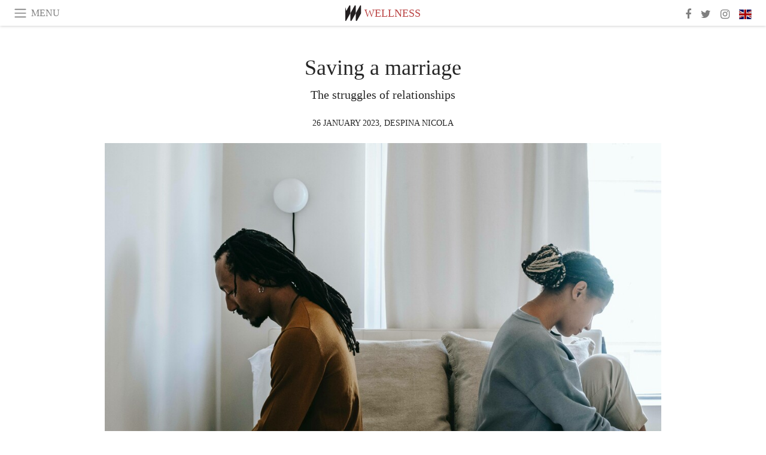

--- FILE ---
content_type: text/html; charset=utf-8
request_url: https://www.meer.com/en/71539-saving-a-marriage
body_size: 58952
content:
<!DOCTYPE html><html data-google-maps-locale="en" lang="en"><head prefix="og: http://ogp.me/ns#"><meta charset="utf-8" /><meta content="IE=Edge" http-equiv="X-UA-Compatible" /><meta content="width=device-width, initial-scale=1.0, user-scalable=yes, shrink-to-fit=no" name="viewport" /><meta content="yes" name="apple-mobile-web-app-capable" /><meta content="yes" name="mobile-web-app-capable" /><meta content="black-translucent" name="apple-mobile-web-app-status-bar-style" /><meta content="telephone=no" name="format-detection" /><title>Saving a marriage | Meer</title><!-- https://realfavicongenerator.net/ -->
<link rel="apple-touch-icon" sizes="180x180" href="/apple-touch-icon.png">
<link rel="icon" type="image/png" sizes="32x32" href="/favicon-32x32.png">
<link rel="icon" type="image/png" sizes="16x16" href="/favicon-16x16.png">
<link rel="manifest" href="/site.webmanifest">
<link rel="mask-icon" href="/safari-pinned-tab.svg" color="#5bbad5">
<meta name="apple-mobile-web-app-title" content="Meer.com">
<meta name="application-name" content="Meer.com">
<meta name="msapplication-TileColor" content="#603cba">
<meta name="theme-color" content="#ffffff">
<meta name="csrf-param" content="authenticity_token" />
<meta name="csrf-token" content="d7l11HXkhB00SrVNx11oTzJND1KMlwlcYJYNHHydtESP+IlBeE8FjcNXNLA7qtSz8ZIqhNgQRIxkHyNHJqn6kw==" /><link rel="stylesheet" media="all" href="/assets/application-06238d188a1f2a696d1f41cdeb0c30def9ab07ab54eac219ebeb35a0690bc447.css" /><script src="/assets/application-ece62d362d312c4b7712cbacd321028c359efa0855c9f2238479fdf8d2a24ee2.js"></script><!-- Global site tag (gtag.js) - Google Analytics -->
<script async src="https://www.googletagmanager.com/gtag/js?id=G-JFMX46PLYP"></script>
<script>
  window.dataLayer = window.dataLayer || [];
  function gtag(){dataLayer.push(arguments);}
  gtag('js', new Date());

  gtag('config', 'G-JFMX46PLYP');
</script>
<link href="https://plus.google.com/+Wsimag" rel="publisher" /><meta content="The struggles of relationships" name="description" /><link href="https://www.meer.com/en/71539-saving-a-marriage" rel="canonical" /><meta content="summary_large_image" name="twitter:card" /><meta content="Saving a marriage" name="twitter:title" /><meta content="The struggles of relationships" name="twitter:description" /><meta content="@meerdotcom" name="twitter:site" /><meta content="https://media.meer.com/attachments/40ef03bb3f40aaa65b59cfa280083b1eccc1bd5c/store/fill/860/645/18ff79126fd615d80e7140d8f861a29e282eb7c2474e2d50b5696f6f062f/A-married-couple-no-longer-able-to-look-each-other-in-the-eye.jpg" name="twitter:image:src" /><meta content="https://media.meer.com/attachments/40ef03bb3f40aaa65b59cfa280083b1eccc1bd5c/store/fill/860/645/18ff79126fd615d80e7140d8f861a29e282eb7c2474e2d50b5696f6f062f/A-married-couple-no-longer-able-to-look-each-other-in-the-eye.jpg" property="og:image" /><meta content="860" property="og:image:width" /><meta content="645" property="og:image:height" /><meta content="article" property="og:type" /><meta content="Saving a marriage" property="og:title" /><meta content="Meer" property="og:site_name" /><meta content="https://www.meer.com/en/71539-saving-a-marriage" property="og:url" /><meta content="The struggles of relationships" property="og:description" /><meta content="en_US" property="og:locale" /><meta content="https://www.meer.com/en/90779-disconnect-to-reconnect-social-medias-mental-health-toll" property="og:see_also" /><meta content="https://www.meer.com/en/91235-everyday-supplements-for-a-healthier-life" property="og:see_also" /><meta content="https://www.meer.com/en/92327-dating-in-dubai-love-in-a-land-of-transactions" property="og:see_also" /><meta content="https://www.meer.com/en/92529-healing-power-of-colour-benefits-of-chromotherapy" property="og:see_also" /><meta content="https://www.meer.com/en/93000-the-tactical-mind-rewriting-leadership-from-the-edge" property="og:see_also" /><meta content="https://www.meer.com/en/93915-how-to-rebuild-your-life-when-youve-lost-everything" property="og:see_also" /><meta content="2023-01-26T12:37:04Z" property="article:published_time" /><meta content="Despina Nicola" name="author" /><meta content="https://www.facebook.com/daretobegin8" property="article:author" /><meta content="Wellness" property="article:section" /><meta content="281980885296599" property="fb:app_id" /><meta content="https://www.facebook.com/meerdotcom" property="article:publisher" /><script type='text/javascript' src='//platform-api.sharethis.com/js/sharethis.js#property=5a91ca65d57467001383d06c&product=sop' async='async'></script>
</head><body class="with-fullscreen-navbar"><div class="fullscreen-navbar-container fixed-top undecorated-links"><nav class="navbar navbar-light navbar-expand fullscreen-navbar-line click-navbar-to-open-fullscreen-area"><button class="click-to-open-fullscreen-area" style="border: 0px; background: #fff; cursor: pointer;" type="button"><span class="navbar-toggler-icon"></span></button><div class="navbar-text click-to-open-fullscreen-area text-uppercase" style="padding-top: 0.1rem; padding-bottom: 0rem; cursor: pointer;">Menu</div><div class="navbar-nav fullscreen-navbar-nav-centered"><div class="nav-item navbar-w-logo"><a href="https://www.meer.com/en"><img alt="Meer" style="height: 26px" src="/assets/meer_black1_final-ea60fd7c832c8103dac082510cc5ee738a8885138309480f46d74fcbadb94a52.svg" /></a></div><div class="d-none d-sm-block"><div class="nav-item navbar-category-link text-uppercase"><a href="https://www.meer.com/en/wellness">Wellness</a></div></div></div><ul class="navbar-nav ml-auto d-none d-sm-flex fullscreen-navbar-nav-right"><li class="nav-item"><a class="nav-link" href="https://www.facebook.com/meerdotcom"><i class="fa fa-facebook"></i></a></li><li class="nav-item"><a class="nav-link" href="https://twitter.com/meerdotcom"><i class="fa fa-twitter"></i></a></li><li class="nav-item"><a class="nav-link" href="https://www.instagram.com/meerdtcom"><i class="fa fa-instagram"></i></a></li><li class="nav-item"><a class="nav-link nav-language-flag click-to-open-fullscreen-area"><img alt="en" src="/assets/country-4x3/uk-ec548df897f28a824dfa03747339e070a59bbd95b8378ef1ebc3981df0a4f163.svg" /></a></li></ul></nav><div class="fullscreen-navbar-fullscreen-area click-navbar-to-open-fullscreen-area"><div class="container"><div class="row"><div class="col-0 col-md-2 col-lg-2 col-xl-3 click-to-open-fullscreen-area"></div><div class="col-12 col-md-8 col-lg-8 col-xl-6"><div class="row"><div class="col-0 col-sm-1 col-lg-2"></div><div class="col-12 col-sm-10 col-lg-8"><div class="text-center logotype-margin"><a href="https://www.meer.com/en"><img alt="Meer" style="width: 50%; margin-top: 34px; margin-bottom: 8px;" src="/assets/meer-logo-black-8cbdebd9c15e3fde3119dc305c3dc03e9bb75070978eb25dafe19e917cc962ad.svg" /></a></div></div></div><div class="row"><div class="col-0 col-sm-2 col-lg-3"></div><div class="col-12 col-sm-8 col-lg-6"><form action="https://www.meer.com/en/search" accept-charset="UTF-8" method="get"><input name="utf8" type="hidden" value="&#x2713;" /><div class="input-group"><input class="form-control" placeholder="Search" aria-label="Search" type="text" name="query" id="query" /><span class="input-group-btn"><button aria-label="Search" class="btn btn-secondary search-submit-button" style="border-color: #868e96 !important" type="button"><i aria-hidden="true" class="fa fa-search"></i></button></span></div></form></div></div><div class="row text-center headerless-line justify-content-center"><div class="col-auto col-sm px-2-col mb-1"><a href="https://www.meer.com/en">Magazine</a></div><div class="col-auto col-sm px-2-col mb-1"><a href="/en/calendar">Calendar</a></div><div class="col-auto col-sm px-2-col mb-1"><a href="/en/authors">Authors</a></div></div><h4 class="text-center mb-2">Categories</h4><div class="row text-center mb-4 justify-content-center"><div class="col-auto col-sm-6 col-lg-4 px-2-col mb-1"><div><a href="https://www.meer.com/en/architecture-and-design">Architecture &amp; Design</a></div></div><div class="col-auto col-sm-6 col-lg-4 px-2-col mb-1"><div><a href="https://www.meer.com/en/art">Art</a></div></div><div class="col-auto col-sm-6 col-lg-4 px-2-col mb-1"><div><a href="https://www.meer.com/en/culture">Culture</a></div></div><div class="col-auto col-sm-6 col-lg-4 px-2-col mb-1"><div><a href="https://www.meer.com/en/economy-and-politics">Economy &amp; Politics</a></div></div><div class="col-auto col-sm-6 col-lg-4 px-2-col mb-1"><div><a href="https://www.meer.com/en/entertainment">Entertainment</a></div></div><div class="col-auto col-sm-6 col-lg-4 px-2-col mb-1"><div><a href="https://www.meer.com/en/fashion">Fashion</a></div></div><div class="col-auto col-sm-6 col-lg-4 px-2-col mb-1"><div><a href="https://www.meer.com/en/feature">Feature</a></div></div><div class="col-auto col-sm-6 col-lg-4 px-2-col mb-1"><div><a href="https://www.meer.com/en/food-and-wine">Food &amp; Wine</a></div></div><div class="col-auto col-sm-6 col-lg-4 px-2-col mb-1"><div><a href="https://www.meer.com/en/science-and-technology">Science &amp; Technology</a></div></div><div class="col-auto col-sm-6 col-lg-4 px-2-col mb-1"><div><a href="https://www.meer.com/en/sport">Sport</a></div></div><div class="col-auto col-sm-6 col-lg-4 px-2-col mb-1"><div><a href="https://www.meer.com/en/travel">Travel</a></div></div><div class="col-auto col-sm-6 col-lg-4 px-2-col mb-1"><div class="current"><a href="https://www.meer.com/en/wellness">Wellness</a></div></div></div><h4 class="text-center mb-2">Profiles</h4><div class="row text-center mb-4 justify-content-center"><div class="col-auto col-sm-6 col-lg-4 px-2-col mb-1"><div><a href="/en/entities?type=5">Artists</a></div></div><div class="col-auto col-sm-6 col-lg-4 px-2-col mb-1"><div><a href="/en/entities?type=14">Associations</a></div></div><div class="col-auto col-sm-6 col-lg-4 px-2-col mb-1"><div><a href="/en/entities?type=10">Curators</a></div></div><div class="col-auto col-sm-6 col-lg-4 px-2-col mb-1"><div><a href="/en/entities?type=19">Fairs</a></div></div><div class="col-auto col-sm-6 col-lg-4 px-2-col mb-1"><div><a href="/en/entities?type=20">Festivals</a></div></div><div class="col-auto col-sm-6 col-lg-4 px-2-col mb-1"><div><a href="/en/entities?type=12">Foundations</a></div></div><div class="col-auto col-sm-6 col-lg-4 px-2-col mb-1"><div><a href="/en/entities?type=16">Galleries</a></div></div><div class="col-auto col-sm-6 col-lg-4 px-2-col mb-1"><div><a href="/en/entities?type=18">Libraries</a></div></div><div class="col-auto col-sm-6 col-lg-4 px-2-col mb-1"><div><a href="/en/entities?type=15">Museums</a></div></div><div class="col-auto col-sm-6 col-lg-4 px-2-col mb-1"><div><a href="/en/entities?type=22">Places</a></div></div><div class="col-auto col-sm-6 col-lg-4 px-2-col mb-1"><div><a href="/en/entities?type=13">Publishers</a></div></div><div class="col-auto col-sm-6 col-lg-4 px-2-col mb-1"><div><a href="/en/entities?type=17">Theatres</a></div></div></div></div><div class="col-0 col-md-2 col-lg-2 col-xl-3 click-to-open-fullscreen-area"></div></div><div class="row"><div class="col-0 col-sm-1 col-md-2 col-lg-3 col-xl-4 click-to-open-fullscreen-area"></div><div class="col-12 col-sm-10 col-md-8 col-lg-6 col-xl-4"><h4 class="text-center mb-2">Editions</h4><div class="row text-center edition-selector mb-4 justify-content-center"><div class="col-auto col-sm-4 mb-1 px-2-col"><div class="current"><span title="English"><a href="https://www.meer.com/en" lang="en"><img alt="en" src="/assets/country-4x3/uk-ec548df897f28a824dfa03747339e070a59bbd95b8378ef1ebc3981df0a4f163.svg" />English</a></span></div></div><div class="col-auto col-sm-4 mb-1 px-2-col"><div><span title="Spanish"><a href="https://www.meer.com/es" lang="es"><img alt="es" src="/assets/country-4x3/es-4c2d01e3cfe896cbcaa0edaf59cb79eacf48f7bd1b463c2ba667cff864479a60.svg" />Español</a></span></div></div><div class="col-auto col-sm-4 mb-1 px-2-col"><div><span title="French"><a href="https://www.meer.com/fr" lang="fr"><img alt="fr" src="/assets/country-4x3/fr-9dc10f74431a42978154d1f4e5709d5713eb3010e3dab1b4355def41f5cb2f40.svg" />Français</a></span></div></div><div class="col-auto col-sm-4 mb-1 px-2-col"><div><span title="German"><a href="https://www.meer.com/de" lang="de"><img alt="de" src="/assets/country-4x3/de-67c3d441eacc4745030486758654a626569b503d90fd248e9c33417f2e781d65.svg" />Deutsch</a></span></div></div><div class="col-auto col-sm-4 mb-1 px-2-col"><div><span title="Italian"><a href="https://www.meer.com/it" lang="it"><img alt="it" src="/assets/country-4x3/it-cfb16d45345e5d9ecd5443c0260d72110496de0049e3d78817c2329835a2d730.svg" />Italiano</a></span></div></div><div class="col-auto col-sm-4 mb-1 px-2-col"><div><span title="Portuguese"><a href="https://www.meer.com/pt" lang="pt"><img alt="pt" src="/assets/country-4x3/pt-d8f246ae139c60bade9fbe1047ce9c5e668be01c3b6d445fc87fbd0a328d2760.svg" />Português</a></span></div></div></div></div><div class="col-0 col-sm-1 col-md-2 col-lg-3 col-xl-4 click-to-open-fullscreen-area"></div></div></div></div></div><div class="container"><div class="row mb-2"><div class="col-12"><div class="article-title-area"><h1 class="title">Saving a marriage</h1><h2 class="lead">The struggles of relationships</h2></div><div class="article-header-author"><div class="published_at text-uppercase">26 January 2023, </div><div class="name text-uppercase"><a href="/en/authors/1198-despina-nicola">Despina Nicola</a></div></div></div></div><div class="row article-cover-image"><div class="col-12 mb-2"><a><div class="image-new-container"><div class="image" style="padding-bottom:56.25%"><img sizes="(min-width:1800px) 1722px, (min-width:1550px) 1470px, (min-width:1300px) 1230px, (min-width:992px) 930px, (min-width:768px) 690px, (min-width:576px) 510px, 545px" srcset="//media.meer.com/attachments/55193e8d85f10d0409dc8e5dd49968aa0ed80e49/store/fill/3444/1937/18ff79126fd615d80e7140d8f861a29e282eb7c2474e2d50b5696f6f062f/A-married-couple-no-longer-able-to-look-each-other-in-the-eye.jpg 3444w,//media.meer.com/attachments/a7d17f8902d3fbfd633afbf6bb9b01b17f480f4c/store/fill/2460/1384/18ff79126fd615d80e7140d8f861a29e282eb7c2474e2d50b5696f6f062f/A-married-couple-no-longer-able-to-look-each-other-in-the-eye.jpg 2460w,//media.meer.com/attachments/a440f4d79dc8ce951788b5189b037602b374917d/store/fill/1860/1046/18ff79126fd615d80e7140d8f861a29e282eb7c2474e2d50b5696f6f062f/A-married-couple-no-longer-able-to-look-each-other-in-the-eye.jpg 1860w,//media.meer.com/attachments/d71a83103d094c658c0e0e5af8cf9624451a2779/store/fill/1470/827/18ff79126fd615d80e7140d8f861a29e282eb7c2474e2d50b5696f6f062f/A-married-couple-no-longer-able-to-look-each-other-in-the-eye.jpg 1470w,//media.meer.com/attachments/e398333365c327f1d04d31bdb88bedfdf1968796/store/fill/1090/613/18ff79126fd615d80e7140d8f861a29e282eb7c2474e2d50b5696f6f062f/A-married-couple-no-longer-able-to-look-each-other-in-the-eye.jpg 1090w,//media.meer.com/attachments/21d48b025064fda8dcf2a1171a0b322c25f06b1f/store/fill/690/388/18ff79126fd615d80e7140d8f861a29e282eb7c2474e2d50b5696f6f062f/A-married-couple-no-longer-able-to-look-each-other-in-the-eye.jpg 690w,//media.meer.com/attachments/ebcecbd030e7f8567581e3369f54531033087373/store/fill/545/307/18ff79126fd615d80e7140d8f861a29e282eb7c2474e2d50b5696f6f062f/A-married-couple-no-longer-able-to-look-each-other-in-the-eye.jpg 545w" alt="A married couple no longer able to look each other in the eye" src="//media.meer.com/attachments/e398333365c327f1d04d31bdb88bedfdf1968796/store/fill/1090/613/18ff79126fd615d80e7140d8f861a29e282eb7c2474e2d50b5696f6f062f/A-married-couple-no-longer-able-to-look-each-other-in-the-eye.jpg" /></div></div></a></div><div class="col-12 image_caption">A married couple no longer able to look each other in the eye</div></div><div class="row mb-4 justify-content-center"><div class="col-lg-10 col-xl-8 col-hd-7"><div class="article-body"><p>It is so easy to end relationships, the demeanors of the times have bred a society of self-absorption. Media has bombarded us with false entitlement resulting in being indifferent to others.  Many are forming false bonds with the screen and are not working on their intimate interactions. </p>

<p>Technology ruminates the easy solution to find love by surfing for romantic relationships online. Like by swiping right you can form one and with a text message or Emoji you can break the bond. Not to mention the less clothes you wear on social media the more likes you have. This contributes to a false self-image. So many unnecessary incongruities occur due to the individual feeling more entitled than they actually are.
Another contribution to the dissipation of relationships could be people’s upbringing; Parents have pumped children with praise and given them a false belief that they are outstanding. So, as their children are seen as too superior to work, Parents take on their responsibilities. Then, when it comes to making a commitment later on in life, they cannot do the struggle needed for a commitment. To give you an example of this I would like to tell you a story.  </p>

<p>A man comes into the kitchen and says to his wife “I want a divorce. I am in love with someone else.” His wife looks up at him dumbfounded and says: “After all the years we have invested into our marriage and the memories we have cherished, you now want a divorce?” “And have you thought about our daughter’s life if we separate?”</p>

<p>He says that he has been miserable for a long time and has nothing left to give. He then places the divorce papers in front of her and says: “You can have anything you want. Just sign”.</p>

<p>When she gets over the shock, she then realizes it’s over. Dspite feeling diheartened, she agrees to sign the divorce papers under two conditions. And it has nothing to do with money. His curiosity is aroused. The first condition is that she doesn’t want their daughter to know about the divorce because she is having some difficulties at school. The second condition is that she wants him to carry her into the bedroom for a week every night before bedtime. He considers the conditions reasonable and agrees to abide by them.   </p>

<p>On the first night he feels awkward. When he picks her up and holds her, she lays her head on his chest and whispers to him reminders of their first date.  She retells the story of when they were entering a restaurant. She recalls when she tripped, broke her heel, sprained her ankle and when he had to carry her then too. He then tells her:“ That night I carried a gorgeous woman into the restaurant.”</p>

<p>On the second night, he is watching TV and feels a bit irritated when she interrupts him to ask to be carried into the bedroom. She reminds him of the promise.  He cheekily looks over to her and goes to pick her up. Again, she rests her head on his chest.  He smiles at her and is shocked at how fragile she has become. But he feels the connection returning.</p>

<p>While in his arms, this time it is he who retells a memory from their honeymoon and how he carried her into the bridal suite. She smiles and they both become tearful as they reminisce. He looks into her eyes and kisses her gently on the forehead. He puts her on the bed and tucks her in.</p>

<p>By the fourth night, he can’t wait to pick her up and carry her into the bedroom. This time, while carrying his wife, their daughter sees them and claps her hands with joy and excitement that daddy is carrying mummy again. His wife turns to him and says: “Do you remember when my waters broke in this exact spot and you came running towards me?.  You reassured me when I felt scared and rushed me to the hospital, where our beautiful daughter was born”.</p>

<p>He can’t resist kissing her passionately while she is still in his arms. He carries her into the bedroom. While tucking her in, she asks of him: “Do you promise that when we go our separate ways you will look after our daughter? She needs you”. His eyes fill up and says he will.</p>

<p>The next day he wakes up early and goes to his mistress. He tells her that he has changed his mind and that he wants to stay with his wife. She is confused and becomes angry.  She throws him out of the house and tells him not to contact her again.</p>

<p>Excitedly, he rushes to the florist and buys flowers for his wife.  He returns home and finds his wife still in bed. He bends down to kiss her while placing the flowers on the bed. He then kisses her on the forehead. “Wake up darling” he says. “I want to tell you something”. She doesn’t move. He sees a letter on the bed which reads:</p>

<blockquote>
<p>My darling husband,</p>

<p>I have been hiding something from you but now is the time to tell you. I have been fighting cancer for two years, but I didn’t want to burden you with it. Thank you for being my husband and being Maria’s daddy. Please care for her as you said you would. I will always cherish our last days together.  You have been the love of my life. Till we meet again my love.</p>

<p>Angela xx</p>
</blockquote>

<p>With this, he falls onto the floor crying inconsolably.</p>

<p>Many expect their relationships to magically become a safe haven of trust, commitment, romance and passion. Yet, are we ready to invest time and work into them before it’s too late?  A stable relationship needs love to be shown by good communication, through acts of kindness, spending time together, learning more about each other and by sharing dreams and intimacy.  In place of showing irritability, having knee-jerk reactions or making rash decisions, we could empower each other with love, respect and honesty. And by sometimes reflecting on how and why we fell in love in the first place can often remind us of what we truly value in each other.</p>

<p>We must adopt better use of our time and invest compassionately into our loved ones. This could start by diverting our time away from social media to getting into the real world. Sometimes life can leave us vulnerable and feeling awkward because we do not have a screen to hide behind, that is our chance to reach out to others and adopt a new understanding. However, this starts with our children, the more we educate our younger generation to take on more responsibilities and care for themselves and be kind to others the more valuable they will be to society.  Relationships are not easy but it is in the struggle of the day-to-day tedious interactions that magic could be spread to form a meaning fulfilled life. </p>
</div><div class="article-page-share"><div class="sharethis-inline-share-buttons"></div></div><div class="row serif-font-family"><div class="col-3 d-sm-none"></div><div class="col-6 col-sm-4 col-md-3 col-lg-2 mb-3"><a href="/en/authors/1198-despina-nicola"><div class="image-new-container round-image-container"><div class="image" style="padding-bottom:100.0%"><img sizes="(min-width:1800px) 262px, (min-width:1550px) 220px, (min-width:1300px) 180px, (min-width:992px) 130px, (min-width:768px) 150px, (min-width:576px) 150px, 258px" srcset="//media.meer.com/attachments/7c8271e110a3bc4a54f364a82290be9c533ce6fb/store/fill/524/524/5611c1d66d4253a0125ae5fc081ecf5468500f8118d2b6302da737f221df/Despina-Nicola.jpg 524w,//media.meer.com/attachments/abca6e92d22edba16b2b193af8289903821cdd32/store/fill/360/360/5611c1d66d4253a0125ae5fc081ecf5468500f8118d2b6302da737f221df/Despina-Nicola.jpg 360w,//media.meer.com/attachments/acee5f757b454124a4ea37975c4f6ad1c438fa7a/store/fill/262/262/5611c1d66d4253a0125ae5fc081ecf5468500f8118d2b6302da737f221df/Despina-Nicola.jpg 262w,//media.meer.com/attachments/e461e8f726dffb7dbee598e4ade75d5d7587c285/store/fill/180/180/5611c1d66d4253a0125ae5fc081ecf5468500f8118d2b6302da737f221df/Despina-Nicola.jpg 180w,//media.meer.com/attachments/e1360fb1dc132dd4c9e53b264bae27018570de13/store/fill/130/130/5611c1d66d4253a0125ae5fc081ecf5468500f8118d2b6302da737f221df/Despina-Nicola.jpg 130w" alt="Despina Nicola" src="//media.meer.com/attachments/e461e8f726dffb7dbee598e4ade75d5d7587c285/store/fill/180/180/5611c1d66d4253a0125ae5fc081ecf5468500f8118d2b6302da737f221df/Despina-Nicola.jpg" /></div></div></a></div><div class="col-3 d-sm-none"></div><div class="text-center text-sm-left col-sm-8 col-md-9 col-lg-10"><div class="font-28 mb-2"><a class="first-highlight-color" href="/en/authors/1198-despina-nicola">Despina Nicola</a></div><div class="font-15 tall-line-height mb-2">Despina’s life has been about evolution and growth she means by cultivating a better version of herself. Even though many may view assets or relationships, as vital, Despina, puts more emphasis on going inwards and enlightening the self, as assets or people can be stripped from you. She means, to “Be Brave, explore, and change what needs to, and create fulfillment.”
</div><div class="mb-2"><a class="btn btn-outline-first-highlight-color btn-slightly-sm" href="/en/authors/1198-despina-nicola" role="button">Author profile</a></div></div></div></div></div><div class="mb-5" id="gallery"><div class="row no-gutters mb-3"><div class="col-lg-12 order-lg-3 col-xl-4 order-xl-1"><a><div class="image-new-container"><div class="image" style="padding-bottom:75.0%"><img sizes="(min-width:1800px) 574px, (min-width:1550px) 490px, (min-width:1300px) 410px, (min-width:992px) 930px, (min-width:768px) 690px, (min-width:576px) 510px, 545px" srcset="//media.meer.com/attachments/778989b2d02307fe3ff75ba019fc55c96a246c42/store/fill/1860/1395/73fd6f04903ef800d12d11bf86b7963ccc4955641b6b89d54006358eae34/A-husband-trying-to-console-his-wife-to-save-their-marriage.jpg 1860w,//media.meer.com/attachments/10dbb7e08d9eee9644469b382a462c44ddd95b0d/store/fill/1380/1035/73fd6f04903ef800d12d11bf86b7963ccc4955641b6b89d54006358eae34/A-husband-trying-to-console-his-wife-to-save-their-marriage.jpg 1380w,//media.meer.com/attachments/7e8388213035e9dd4f5320def743c6634e79944b/store/fill/1090/818/73fd6f04903ef800d12d11bf86b7963ccc4955641b6b89d54006358eae34/A-husband-trying-to-console-his-wife-to-save-their-marriage.jpg 1090w,//media.meer.com/attachments/32bc34fd7cad336ea9cbb9a89a71f79189da28bf/store/fill/820/615/73fd6f04903ef800d12d11bf86b7963ccc4955641b6b89d54006358eae34/A-husband-trying-to-console-his-wife-to-save-their-marriage.jpg 820w,//media.meer.com/attachments/139d7ede09e591070a7ee57db553641c01db93e9/store/fill/574/431/73fd6f04903ef800d12d11bf86b7963ccc4955641b6b89d54006358eae34/A-husband-trying-to-console-his-wife-to-save-their-marriage.jpg 574w,//media.meer.com/attachments/e5c8956dc193a3705f623688787b0f7a56096742/store/fill/410/308/73fd6f04903ef800d12d11bf86b7963ccc4955641b6b89d54006358eae34/A-husband-trying-to-console-his-wife-to-save-their-marriage.jpg 410w" alt="A husband trying to console his wife to save their marriage" src="//media.meer.com/attachments/e5c8956dc193a3705f623688787b0f7a56096742/store/fill/410/308/73fd6f04903ef800d12d11bf86b7963ccc4955641b6b89d54006358eae34/A-husband-trying-to-console-his-wife-to-save-their-marriage.jpg" /></div></div></a></div><div class="col-lg-6 order-lg-1 col-xl-4 order-xl-2"><a><div class="image-new-container"><div class="image" style="padding-bottom:75.0%"><img sizes="(min-width:1800px) 574px, (min-width:1550px) 490px, (min-width:1300px) 410px, (min-width:992px) 465px, (min-width:768px) 690px, (min-width:576px) 510px, 545px" srcset="//media.meer.com/attachments/2f69f213869bdaeb842904ed97694c8745a9f5f6/store/fill/820/615/ef712b78d6dca1a4a424bc645834067dd07e68c3a5402477037e861936a5/A-married-couple-calling-it-quits-by-removing-their-rings.jpg 820w,//media.meer.com/attachments/3b758d3797bcee3b70895f0cd3c23177c7893ca1/store/fill/574/431/ef712b78d6dca1a4a424bc645834067dd07e68c3a5402477037e861936a5/A-married-couple-calling-it-quits-by-removing-their-rings.jpg 574w,//media.meer.com/attachments/0c3562224948fa5d810cfdb395aa62818c7cd260/store/fill/410/308/ef712b78d6dca1a4a424bc645834067dd07e68c3a5402477037e861936a5/A-married-couple-calling-it-quits-by-removing-their-rings.jpg 410w" alt="A married couple calling it quits by removing their rings" src="//media.meer.com/attachments/0c3562224948fa5d810cfdb395aa62818c7cd260/store/fill/410/308/ef712b78d6dca1a4a424bc645834067dd07e68c3a5402477037e861936a5/A-married-couple-calling-it-quits-by-removing-their-rings.jpg" /></div></div></a></div><div class="col-lg-6 order-lg-2 col-xl-4 order-xl-3"><a><div class="image-new-container"><div class="image" style="padding-bottom:75.0%"><img sizes="(min-width:1800px) 574px, (min-width:1550px) 490px, (min-width:1300px) 410px, (min-width:992px) 465px, (min-width:768px) 690px, (min-width:576px) 510px, 545px" srcset="//media.meer.com/attachments/b3c0c4d3fb0e82a1a42df50bb3f5c6c85fc1c1ca/store/fill/1380/1035/9e8d3f796869e27528fc54c7eb531d558cc933b58950b83a0b302f4a162d/A-married-couple-finding-it-hard-to-communicate-with-each-other.jpg 1380w,//media.meer.com/attachments/bdace491fb7b6c8e68a2be6573c6615319313c7c/store/fill/1090/818/9e8d3f796869e27528fc54c7eb531d558cc933b58950b83a0b302f4a162d/A-married-couple-finding-it-hard-to-communicate-with-each-other.jpg 1090w,//media.meer.com/attachments/32f580d56a7c6a338f8db9706122000a6e60ae79/store/fill/820/615/9e8d3f796869e27528fc54c7eb531d558cc933b58950b83a0b302f4a162d/A-married-couple-finding-it-hard-to-communicate-with-each-other.jpg 820w,//media.meer.com/attachments/c755411052528b67fc4c7ccf19fe6c1167bc9cc4/store/fill/574/431/9e8d3f796869e27528fc54c7eb531d558cc933b58950b83a0b302f4a162d/A-married-couple-finding-it-hard-to-communicate-with-each-other.jpg 574w,//media.meer.com/attachments/2ff928da244575a162ec0af101c77c544fda7702/store/fill/410/308/9e8d3f796869e27528fc54c7eb531d558cc933b58950b83a0b302f4a162d/A-married-couple-finding-it-hard-to-communicate-with-each-other.jpg 410w" alt="A married couple finding it hard to communicate with each other" src="//media.meer.com/attachments/2ff928da244575a162ec0af101c77c544fda7702/store/fill/410/308/9e8d3f796869e27528fc54c7eb531d558cc933b58950b83a0b302f4a162d/A-married-couple-finding-it-hard-to-communicate-with-each-other.jpg" /></div></div></a></div><div class="col-lg-12 order-lg-6 col-xl-4 order-xl-4"><a><div class="image-new-container"><div class="image" style="padding-bottom:75.0%"><img sizes="(min-width:1800px) 574px, (min-width:1550px) 490px, (min-width:1300px) 410px, (min-width:992px) 930px, (min-width:768px) 690px, (min-width:576px) 510px, 545px" srcset="//media.meer.com/attachments/0fecac26fca4cf937aeab97d77122ebf361843a1/store/fill/1860/1395/6e61d31c3114f53342ff96247688e1a2cadba42f0e80d1d8d90073933cc0/Placing-the-wedding-band-on-the-table-as-a-sign-that-the-marriage-is-over.jpg 1860w,//media.meer.com/attachments/d4be1e7fa5d88e93c6231990aed9ce27bb80a304/store/fill/1380/1035/6e61d31c3114f53342ff96247688e1a2cadba42f0e80d1d8d90073933cc0/Placing-the-wedding-band-on-the-table-as-a-sign-that-the-marriage-is-over.jpg 1380w,//media.meer.com/attachments/4af3e278299d6c6668e84a534d92c2173b1c3933/store/fill/1090/818/6e61d31c3114f53342ff96247688e1a2cadba42f0e80d1d8d90073933cc0/Placing-the-wedding-band-on-the-table-as-a-sign-that-the-marriage-is-over.jpg 1090w,//media.meer.com/attachments/84470b58e98a94efb59211916d114afc5f7a3d64/store/fill/820/615/6e61d31c3114f53342ff96247688e1a2cadba42f0e80d1d8d90073933cc0/Placing-the-wedding-band-on-the-table-as-a-sign-that-the-marriage-is-over.jpg 820w,//media.meer.com/attachments/5ca81d003a8f651b7794e6b9d01126facc502bf4/store/fill/574/431/6e61d31c3114f53342ff96247688e1a2cadba42f0e80d1d8d90073933cc0/Placing-the-wedding-band-on-the-table-as-a-sign-that-the-marriage-is-over.jpg 574w,//media.meer.com/attachments/975578d0c8eaffc1df7e07f7f619d7edb041b35e/store/fill/410/308/6e61d31c3114f53342ff96247688e1a2cadba42f0e80d1d8d90073933cc0/Placing-the-wedding-band-on-the-table-as-a-sign-that-the-marriage-is-over.jpg 410w" alt="Placing the wedding band on the table as a sign that the marriage is over" src="//media.meer.com/attachments/975578d0c8eaffc1df7e07f7f619d7edb041b35e/store/fill/410/308/6e61d31c3114f53342ff96247688e1a2cadba42f0e80d1d8d90073933cc0/Placing-the-wedding-band-on-the-table-as-a-sign-that-the-marriage-is-over.jpg" /></div></div></a></div><div class="col-lg-6 order-lg-4 col-xl-4 order-xl-5"><a><div class="image-new-container"><div class="image" style="padding-bottom:75.0%"><img sizes="(min-width:1800px) 574px, (min-width:1550px) 490px, (min-width:1300px) 410px, (min-width:992px) 465px, (min-width:768px) 690px, (min-width:576px) 510px, 545px" srcset="//media.meer.com/attachments/110f75174eb171c4a90f2daab7145e54c1f1aadc/store/fill/1380/1035/72e57bc6305845caaed5657a3436084e8a24446925a54577525887130761/A-married-couple-refusing-to-acknowledge-each-other.jpg 1380w,//media.meer.com/attachments/655b6aed00238dcfca590a060d870c093abdbe5c/store/fill/1090/818/72e57bc6305845caaed5657a3436084e8a24446925a54577525887130761/A-married-couple-refusing-to-acknowledge-each-other.jpg 1090w,//media.meer.com/attachments/d3543be0e7f408a5f50a390932f674743b974544/store/fill/820/615/72e57bc6305845caaed5657a3436084e8a24446925a54577525887130761/A-married-couple-refusing-to-acknowledge-each-other.jpg 820w,//media.meer.com/attachments/4fecd1f84738222b172c5ce7fe404746af0a0be8/store/fill/574/431/72e57bc6305845caaed5657a3436084e8a24446925a54577525887130761/A-married-couple-refusing-to-acknowledge-each-other.jpg 574w,//media.meer.com/attachments/2cfc1887f195a23580338c9ace5f2a6849b802ab/store/fill/410/308/72e57bc6305845caaed5657a3436084e8a24446925a54577525887130761/A-married-couple-refusing-to-acknowledge-each-other.jpg 410w" alt="A married couple refusing to acknowledge each other" src="//media.meer.com/attachments/2cfc1887f195a23580338c9ace5f2a6849b802ab/store/fill/410/308/72e57bc6305845caaed5657a3436084e8a24446925a54577525887130761/A-married-couple-refusing-to-acknowledge-each-other.jpg" /></div></div></a></div><div class="col-lg-6 order-lg-5 col-xl-4 order-xl-6"><a><div class="image-new-container"><div class="image" style="padding-bottom:75.0%"><img sizes="(min-width:1800px) 574px, (min-width:1550px) 490px, (min-width:1300px) 410px, (min-width:992px) 465px, (min-width:768px) 690px, (min-width:576px) 510px, 545px" srcset="//media.meer.com/attachments/7995c04f46cf1f41117f776a700d606b3fe418ae/store/fill/820/615/4939b6d4a18897aa1e80f684259545bc9cfd45fe92a0ab6608bfe80f6143/Removing-the-wedding-ring-symbolizes-the-end-of-a-marriage.jpg 820w,//media.meer.com/attachments/9b69026feb88b98b9c84d51a8fe3d089dbcc6587/store/fill/574/431/4939b6d4a18897aa1e80f684259545bc9cfd45fe92a0ab6608bfe80f6143/Removing-the-wedding-ring-symbolizes-the-end-of-a-marriage.jpg 574w,//media.meer.com/attachments/dc53a040e79b09e4f77f92c9644f65236a103c45/store/fill/410/308/4939b6d4a18897aa1e80f684259545bc9cfd45fe92a0ab6608bfe80f6143/Removing-the-wedding-ring-symbolizes-the-end-of-a-marriage.jpg 410w" alt="Removing the wedding ring symbolizes the end of a marriage" src="//media.meer.com/attachments/dc53a040e79b09e4f77f92c9644f65236a103c45/store/fill/410/308/4939b6d4a18897aa1e80f684259545bc9cfd45fe92a0ab6608bfe80f6143/Removing-the-wedding-ring-symbolizes-the-end-of-a-marriage.jpg" /></div></div></a></div></div><div class="textgrey-color serif-font-family font-15"><div class="d-block d-lg-none d-xl-block"><div class="row no-gutters"><div class="col-xl-6"><ol class="mb-0 pl-4 pr-1 d-block" start="1"><li class="mb-2">A husband trying to console his wife to save their marriage</li><li class="mb-2">A married couple calling it quits by removing their rings</li><li class="mb-2">A married couple finding it hard to communicate with each other</li></ol></div><div class="col-xl-6"><ol class="mb-0 pl-4 pr-1 d-block" start="4"><li class="mb-2">Placing the wedding band on the table as a sign that the marriage is over</li><li class="mb-2">A married couple refusing to acknowledge each other</li><li class="mb-2">Removing the wedding ring symbolizes the end of a marriage</li></ol></div></div></div><div class="d-none d-lg-block d-xl-none"><ol><li class="mb-2">A married couple calling it quits by removing their rings</li><li class="mb-2">A married couple finding it hard to communicate with each other</li><li class="mb-2">A husband trying to console his wife to save their marriage</li><li class="mb-2">A married couple refusing to acknowledge each other</li><li class="mb-2">Removing the wedding ring symbolizes the end of a marriage</li><li class="mb-2">Placing the wedding band on the table as a sign that the marriage is over</li></ol></div></div></div><div class="related-articles mb-2"><h3 class="text-uppercase">Related articles</h3><div class="row"><div class="col-12 col-sm-6 col-lg-3 mb-2"><a href="/en/90779-disconnect-to-reconnect-social-medias-mental-health-toll"><div class="image-new-container"><div class="image" style="padding-bottom:56.25%"><img sizes="(min-width:1800px) 408px, (min-width:1550px) 345px, (min-width:1300px) 285px, (min-width:992px) 210px, (min-width:768px) 330px, (min-width:576px) 240px, 545px" srcset="//media.meer.com/attachments/ce5c59ad9149e9af14316c6f951bb6593dd5f05a/store/fill/1090/613/80614fa330a4d001bba8eca43b58c2a0cde461d9b85b0e304cd3664bce76/The-pressure-to-keep-up-with-online-trends-and-appearances-takes-a-visible-toll-on-the-womans.jpg 1090w,//media.meer.com/attachments/2ab811821e3e3e75d185f1531f5f8218482449f1/store/fill/816/459/80614fa330a4d001bba8eca43b58c2a0cde461d9b85b0e304cd3664bce76/The-pressure-to-keep-up-with-online-trends-and-appearances-takes-a-visible-toll-on-the-womans.jpg 816w,//media.meer.com/attachments/1ea258c009b9cc343b45c10fc919d5c0e3905256/store/fill/570/321/80614fa330a4d001bba8eca43b58c2a0cde461d9b85b0e304cd3664bce76/The-pressure-to-keep-up-with-online-trends-and-appearances-takes-a-visible-toll-on-the-womans.jpg 570w,//media.meer.com/attachments/38bb6dd4962548de92a7a4a9560faed97bf428bc/store/fill/420/236/80614fa330a4d001bba8eca43b58c2a0cde461d9b85b0e304cd3664bce76/The-pressure-to-keep-up-with-online-trends-and-appearances-takes-a-visible-toll-on-the-womans.jpg 420w,//media.meer.com/attachments/e3f9dca584cb66eedc094e5b94eeb566de0392ee/store/fill/330/186/80614fa330a4d001bba8eca43b58c2a0cde461d9b85b0e304cd3664bce76/The-pressure-to-keep-up-with-online-trends-and-appearances-takes-a-visible-toll-on-the-womans.jpg 330w,//media.meer.com/attachments/df5958108b9e4ed2e4496a4e79031d0320e8f32c/store/fill/240/135/80614fa330a4d001bba8eca43b58c2a0cde461d9b85b0e304cd3664bce76/The-pressure-to-keep-up-with-online-trends-and-appearances-takes-a-visible-toll-on-the-womans.jpg 240w" alt="The pressure to keep up with online trends and appearances takes a visible toll on the woman&#39;s mental health" src="//media.meer.com/attachments/e3f9dca584cb66eedc094e5b94eeb566de0392ee/store/fill/330/186/80614fa330a4d001bba8eca43b58c2a0cde461d9b85b0e304cd3664bce76/The-pressure-to-keep-up-with-online-trends-and-appearances-takes-a-visible-toll-on-the-womans.jpg" /></div></div></a><div class="text-center serif-font-family mb-3 mt-2"><a class="title-color" href="/en/90779-disconnect-to-reconnect-social-medias-mental-health-toll"><div class="font-22 font-sm-18 font-md-20 font-lg-18 font-xl-20">Disconnect to reconnect: social media&#39;s mental health toll</div><div class="font-16 font-sm-14 font-md-15 font-lg-14 font-xl-15">Understanding the impact and how to take a digital break</div></a></div></div><div class="col-12 col-sm-6 col-lg-3 mb-2"><a href="/en/91235-everyday-supplements-for-a-healthier-life"><div class="image-new-container"><div class="image" style="padding-bottom:56.25%"><img sizes="(min-width:1800px) 408px, (min-width:1550px) 345px, (min-width:1300px) 285px, (min-width:992px) 210px, (min-width:768px) 330px, (min-width:576px) 240px, 545px" srcset="//media.meer.com/attachments/b8b553273aac72991cb23bf2b4b1c013a3ea025f/store/fill/1090/613/344469b30e7e80f3afacf1e43f06c3051f01adf91f8dd632d27a187db701/Cropped-image-of-a-happy-man-taking-multivitamin-supplements.jpg 1090w,//media.meer.com/attachments/de3950d4a3e200da468dfdfdd2c9dd098ed80646/store/fill/816/459/344469b30e7e80f3afacf1e43f06c3051f01adf91f8dd632d27a187db701/Cropped-image-of-a-happy-man-taking-multivitamin-supplements.jpg 816w,//media.meer.com/attachments/4581c5a084e7986561511b9a9f4935456b61bf4b/store/fill/570/321/344469b30e7e80f3afacf1e43f06c3051f01adf91f8dd632d27a187db701/Cropped-image-of-a-happy-man-taking-multivitamin-supplements.jpg 570w,//media.meer.com/attachments/946ac093f2826b82d412e60fb4406c3c44d1e985/store/fill/420/236/344469b30e7e80f3afacf1e43f06c3051f01adf91f8dd632d27a187db701/Cropped-image-of-a-happy-man-taking-multivitamin-supplements.jpg 420w,//media.meer.com/attachments/c681397dd86316ce0b9084354a9950e982fae859/store/fill/330/186/344469b30e7e80f3afacf1e43f06c3051f01adf91f8dd632d27a187db701/Cropped-image-of-a-happy-man-taking-multivitamin-supplements.jpg 330w,//media.meer.com/attachments/983b780c08b18ff86388d20e65a3b9d61e221fb6/store/fill/240/135/344469b30e7e80f3afacf1e43f06c3051f01adf91f8dd632d27a187db701/Cropped-image-of-a-happy-man-taking-multivitamin-supplements.jpg 240w" alt="Cropped image of a happy man taking multivitamin supplements" src="//media.meer.com/attachments/c681397dd86316ce0b9084354a9950e982fae859/store/fill/330/186/344469b30e7e80f3afacf1e43f06c3051f01adf91f8dd632d27a187db701/Cropped-image-of-a-happy-man-taking-multivitamin-supplements.jpg" /></div></div></a><div class="text-center serif-font-family mb-3 mt-2"><a class="title-color" href="/en/91235-everyday-supplements-for-a-healthier-life"><div class="font-22 font-sm-18 font-md-20 font-lg-18 font-xl-20">Everyday supplements for a healthier life</div><div class="font-16 font-sm-14 font-md-15 font-lg-14 font-xl-15">Safe daily nutrients for people of all ages</div></a></div></div><div class="col-12 col-sm-6 col-lg-3 mb-2"><a href="/en/92327-dating-in-dubai-love-in-a-land-of-transactions"><div class="image-new-container"><div class="image" style="padding-bottom:56.25%"><img sizes="(min-width:1800px) 408px, (min-width:1550px) 345px, (min-width:1300px) 285px, (min-width:992px) 210px, (min-width:768px) 330px, (min-width:576px) 240px, 545px" srcset="//media.meer.com/attachments/af54c6aa1012c311ecd1b438a6b16565db141f0a/store/fill/1090/613/5011d8df6a0c530d92fba5c427d1156d64898fe7c6bcee66a74c0c5c05a5/A-man-standing-against-the-backdrop-of-Dubais-iconic-city-skyline.jpg 1090w,//media.meer.com/attachments/bd3a15e54197a5e69ac0b6e0ed7b513eb39b0aca/store/fill/816/459/5011d8df6a0c530d92fba5c427d1156d64898fe7c6bcee66a74c0c5c05a5/A-man-standing-against-the-backdrop-of-Dubais-iconic-city-skyline.jpg 816w,//media.meer.com/attachments/5ae6d6df75383418e54848766f970f237bba9521/store/fill/570/321/5011d8df6a0c530d92fba5c427d1156d64898fe7c6bcee66a74c0c5c05a5/A-man-standing-against-the-backdrop-of-Dubais-iconic-city-skyline.jpg 570w,//media.meer.com/attachments/64d07d3d5b0ba6d5a5db6deba749508d1f3ad296/store/fill/420/236/5011d8df6a0c530d92fba5c427d1156d64898fe7c6bcee66a74c0c5c05a5/A-man-standing-against-the-backdrop-of-Dubais-iconic-city-skyline.jpg 420w,//media.meer.com/attachments/d53f86d3cbd72bed931d9c837a226b89789dcba3/store/fill/330/186/5011d8df6a0c530d92fba5c427d1156d64898fe7c6bcee66a74c0c5c05a5/A-man-standing-against-the-backdrop-of-Dubais-iconic-city-skyline.jpg 330w,//media.meer.com/attachments/78d2748082676dc988262a3e9186402a785678f3/store/fill/240/135/5011d8df6a0c530d92fba5c427d1156d64898fe7c6bcee66a74c0c5c05a5/A-man-standing-against-the-backdrop-of-Dubais-iconic-city-skyline.jpg 240w" alt="A man standing against the backdrop of Dubai’s iconic city skyline" src="//media.meer.com/attachments/d53f86d3cbd72bed931d9c837a226b89789dcba3/store/fill/330/186/5011d8df6a0c530d92fba5c427d1156d64898fe7c6bcee66a74c0c5c05a5/A-man-standing-against-the-backdrop-of-Dubais-iconic-city-skyline.jpg" /></div></div></a><div class="text-center serif-font-family mb-3 mt-2"><a class="title-color" href="/en/92327-dating-in-dubai-love-in-a-land-of-transactions"><div class="font-22 font-sm-18 font-md-20 font-lg-18 font-xl-20">Dating in Dubai: love in a land of transactions</div><div class="font-16 font-sm-14 font-md-15 font-lg-14 font-xl-15">In a city of ambition and appearances, real connection is rare and fleeting</div></a></div></div><div class="col-12 col-sm-6 col-lg-3 mb-2"><a href="/en/92529-healing-power-of-colour-benefits-of-chromotherapy"><div class="image-new-container"><div class="image" style="padding-bottom:56.25%"><img sizes="(min-width:1800px) 408px, (min-width:1550px) 345px, (min-width:1300px) 285px, (min-width:992px) 210px, (min-width:768px) 330px, (min-width:576px) 240px, 545px" srcset="//media.meer.com/attachments/cf4c2b5e90c29f8d5026e5e157e0aeae7ab024e5/store/fill/1090/613/a6053da3a8a4a08e43238adf5c4be72311c60a4bd54bc300bc45e3d90ecb/Self-care-wellness-practices-Harnessing-colorful-energy-and-balancing-vibrant-chakras.jpg 1090w,//media.meer.com/attachments/a1583b16456d66caee90fa0def2dc71c52820d7f/store/fill/816/459/a6053da3a8a4a08e43238adf5c4be72311c60a4bd54bc300bc45e3d90ecb/Self-care-wellness-practices-Harnessing-colorful-energy-and-balancing-vibrant-chakras.jpg 816w,//media.meer.com/attachments/2a1e7e64611d081cccc10180973d020816e068cd/store/fill/570/321/a6053da3a8a4a08e43238adf5c4be72311c60a4bd54bc300bc45e3d90ecb/Self-care-wellness-practices-Harnessing-colorful-energy-and-balancing-vibrant-chakras.jpg 570w,//media.meer.com/attachments/35a9ea8f8b615b6b2a13da1a9d2f2fd2dd91197d/store/fill/420/236/a6053da3a8a4a08e43238adf5c4be72311c60a4bd54bc300bc45e3d90ecb/Self-care-wellness-practices-Harnessing-colorful-energy-and-balancing-vibrant-chakras.jpg 420w,//media.meer.com/attachments/82b6d8683fe721dd8f0c9aa445e9216e8ac3f802/store/fill/330/186/a6053da3a8a4a08e43238adf5c4be72311c60a4bd54bc300bc45e3d90ecb/Self-care-wellness-practices-Harnessing-colorful-energy-and-balancing-vibrant-chakras.jpg 330w,//media.meer.com/attachments/79856b38f15d0b66ac3c7a9f4061baf3bc318877/store/fill/240/135/a6053da3a8a4a08e43238adf5c4be72311c60a4bd54bc300bc45e3d90ecb/Self-care-wellness-practices-Harnessing-colorful-energy-and-balancing-vibrant-chakras.jpg 240w" alt="Self-care wellness practices: Harnessing colorful energy and balancing vibrant chakras" src="//media.meer.com/attachments/82b6d8683fe721dd8f0c9aa445e9216e8ac3f802/store/fill/330/186/a6053da3a8a4a08e43238adf5c4be72311c60a4bd54bc300bc45e3d90ecb/Self-care-wellness-practices-Harnessing-colorful-energy-and-balancing-vibrant-chakras.jpg" /></div></div></a><div class="text-center serif-font-family mb-3 mt-2"><a class="title-color" href="/en/92529-healing-power-of-colour-benefits-of-chromotherapy"><div class="font-22 font-sm-18 font-md-20 font-lg-18 font-xl-20">Healing power of colour: benefits of chromotherapy</div><div class="font-16 font-sm-14 font-md-15 font-lg-14 font-xl-15">How colour’s vibrational frequencies transform your well-being</div></a></div></div><div class="col-12 col-sm-6 col-lg-3 mb-2"><a href="/en/93000-the-tactical-mind-rewriting-leadership-from-the-edge"><div class="image-new-container"><div class="image" style="padding-bottom:56.25%"><img sizes="(min-width:1800px) 408px, (min-width:1550px) 345px, (min-width:1300px) 285px, (min-width:992px) 210px, (min-width:768px) 330px, (min-width:576px) 240px, 545px" srcset="//media.meer.com/attachments/dc78ca22abd3b2ba862dca6b5b2bc45082896ea1/store/fill/1090/613/966a892dfa4a832647f3f0dde7b94eb46507b1c891c05257cddd9fd868d8/An-experienced-leader-standing-confidently-before-colleagues-proud-and-smiling.jpg 1090w,//media.meer.com/attachments/67c1744a62e644006419dadf8a77061dd2046f0c/store/fill/816/459/966a892dfa4a832647f3f0dde7b94eb46507b1c891c05257cddd9fd868d8/An-experienced-leader-standing-confidently-before-colleagues-proud-and-smiling.jpg 816w,//media.meer.com/attachments/3dbe1376fe6e6373ce57ac1aa39cd7549d93da3b/store/fill/570/321/966a892dfa4a832647f3f0dde7b94eb46507b1c891c05257cddd9fd868d8/An-experienced-leader-standing-confidently-before-colleagues-proud-and-smiling.jpg 570w,//media.meer.com/attachments/a9cf496a5ecaf0f79280f2b3a3186e59a0a665b4/store/fill/420/236/966a892dfa4a832647f3f0dde7b94eb46507b1c891c05257cddd9fd868d8/An-experienced-leader-standing-confidently-before-colleagues-proud-and-smiling.jpg 420w,//media.meer.com/attachments/5bf1f127bfcf9728eccd387bfce764bfb1114101/store/fill/330/186/966a892dfa4a832647f3f0dde7b94eb46507b1c891c05257cddd9fd868d8/An-experienced-leader-standing-confidently-before-colleagues-proud-and-smiling.jpg 330w,//media.meer.com/attachments/c58c78daa9f2f67ed4a711eeeb43a8fbd7c2daac/store/fill/240/135/966a892dfa4a832647f3f0dde7b94eb46507b1c891c05257cddd9fd868d8/An-experienced-leader-standing-confidently-before-colleagues-proud-and-smiling.jpg 240w" alt="An experienced leader standing confidently before colleagues, proud and smiling" src="//media.meer.com/attachments/5bf1f127bfcf9728eccd387bfce764bfb1114101/store/fill/330/186/966a892dfa4a832647f3f0dde7b94eb46507b1c891c05257cddd9fd868d8/An-experienced-leader-standing-confidently-before-colleagues-proud-and-smiling.jpg" /></div></div></a><div class="text-center serif-font-family mb-3 mt-2"><a class="title-color" href="/en/93000-the-tactical-mind-rewriting-leadership-from-the-edge"><div class="font-22 font-sm-18 font-md-20 font-lg-18 font-xl-20">The tactical mind: rewriting leadership from the edge</div><div class="font-16 font-sm-14 font-md-15 font-lg-14 font-xl-15">How personal collapse breeds tactical resilience</div></a></div></div><div class="col-12 col-sm-6 col-lg-3 mb-2"><a href="/en/93915-how-to-rebuild-your-life-when-youve-lost-everything"><div class="image-new-container"><div class="image" style="padding-bottom:56.25%"><img sizes="(min-width:1800px) 408px, (min-width:1550px) 345px, (min-width:1300px) 285px, (min-width:992px) 210px, (min-width:768px) 330px, (min-width:576px) 240px, 545px" srcset="//media.meer.com/attachments/355ae0e829e4c0dc9782465d171d7c618e7f3cad/store/fill/1090/613/7bfbcd0e36a259d016ddd4253efc24885cc7b4a0a2632b87074d74ee25fe/A-women-facing-herself-in-fragments-identity-is-not-reclaimed-all-at-one-but-rediscovered-piece.jpg 1090w,//media.meer.com/attachments/e091c2e4646b7de440b69a9965225af92109a732/store/fill/816/459/7bfbcd0e36a259d016ddd4253efc24885cc7b4a0a2632b87074d74ee25fe/A-women-facing-herself-in-fragments-identity-is-not-reclaimed-all-at-one-but-rediscovered-piece.jpg 816w,//media.meer.com/attachments/79b9a143e87f106ae54a9e6746301899cdfc54ca/store/fill/570/321/7bfbcd0e36a259d016ddd4253efc24885cc7b4a0a2632b87074d74ee25fe/A-women-facing-herself-in-fragments-identity-is-not-reclaimed-all-at-one-but-rediscovered-piece.jpg 570w,//media.meer.com/attachments/73d52ebd311705840e2b0d42d25e275cf02e53d4/store/fill/420/236/7bfbcd0e36a259d016ddd4253efc24885cc7b4a0a2632b87074d74ee25fe/A-women-facing-herself-in-fragments-identity-is-not-reclaimed-all-at-one-but-rediscovered-piece.jpg 420w,//media.meer.com/attachments/359a48bed5e0465e45bcaa311aba639318ea6b9e/store/fill/330/186/7bfbcd0e36a259d016ddd4253efc24885cc7b4a0a2632b87074d74ee25fe/A-women-facing-herself-in-fragments-identity-is-not-reclaimed-all-at-one-but-rediscovered-piece.jpg 330w,//media.meer.com/attachments/ded63fbcb5feeae6522b0f759c53547ab058bfa2/store/fill/240/135/7bfbcd0e36a259d016ddd4253efc24885cc7b4a0a2632b87074d74ee25fe/A-women-facing-herself-in-fragments-identity-is-not-reclaimed-all-at-one-but-rediscovered-piece.jpg 240w" alt="A women facing herself in fragments, identity is not reclaimed all at one, but rediscovered piece by piece in unexpected places" src="//media.meer.com/attachments/359a48bed5e0465e45bcaa311aba639318ea6b9e/store/fill/330/186/7bfbcd0e36a259d016ddd4253efc24885cc7b4a0a2632b87074d74ee25fe/A-women-facing-herself-in-fragments-identity-is-not-reclaimed-all-at-one-but-rediscovered-piece.jpg" /></div></div></a><div class="text-center serif-font-family mb-3 mt-2"><a class="title-color" href="/en/93915-how-to-rebuild-your-life-when-youve-lost-everything"><div class="font-22 font-sm-18 font-md-20 font-lg-18 font-xl-20">How to rebuild your life when you’ve lost everything
</div><div class="font-16 font-sm-14 font-md-15 font-lg-14 font-xl-15">When the person you thought you were no longer exists, and the future you imagined feels like a cruel fiction
</div></a></div></div><div class="col-12 col-sm-6 col-lg-3 mb-2"><a href="/en/95016-defining-well-being-what-it-really-means-to-be-well"><div class="image-new-container"><div class="image" style="padding-bottom:56.25%"><img sizes="(min-width:1800px) 408px, (min-width:1550px) 345px, (min-width:1300px) 285px, (min-width:992px) 210px, (min-width:768px) 330px, (min-width:576px) 240px, 545px" srcset="//media.meer.com/attachments/f6629850038288e22a2ed55084294b8035d1a7f1/store/fill/1090/613/e18a2d19485fd3da6122fcb32cc147f539f899653fd6179caf93a738149e/People-joining-hands-and-looking-upward-diverse-groups-embracing-helping-one-another-and.jpg 1090w,//media.meer.com/attachments/cf74058c0252a5709f96c3cbbc62cf6604d8e431/store/fill/816/459/e18a2d19485fd3da6122fcb32cc147f539f899653fd6179caf93a738149e/People-joining-hands-and-looking-upward-diverse-groups-embracing-helping-one-another-and.jpg 816w,//media.meer.com/attachments/84a296e013b0700c887bc11d088cc5bc7fb2f650/store/fill/570/321/e18a2d19485fd3da6122fcb32cc147f539f899653fd6179caf93a738149e/People-joining-hands-and-looking-upward-diverse-groups-embracing-helping-one-another-and.jpg 570w,//media.meer.com/attachments/64a5bb18b0b4a3e911c23d1dd83745e3ade8fba4/store/fill/420/236/e18a2d19485fd3da6122fcb32cc147f539f899653fd6179caf93a738149e/People-joining-hands-and-looking-upward-diverse-groups-embracing-helping-one-another-and.jpg 420w,//media.meer.com/attachments/b669cc1a5328d710bb444c4ef681a348140a7259/store/fill/330/186/e18a2d19485fd3da6122fcb32cc147f539f899653fd6179caf93a738149e/People-joining-hands-and-looking-upward-diverse-groups-embracing-helping-one-another-and.jpg 330w,//media.meer.com/attachments/f53d5b55b29cc89bbe66f8c66c7738525084107e/store/fill/240/135/e18a2d19485fd3da6122fcb32cc147f539f899653fd6179caf93a738149e/People-joining-hands-and-looking-upward-diverse-groups-embracing-helping-one-another-and.jpg 240w" alt="People joining hands and looking upward, diverse groups embracing, helping one another, and engaging in social inclusion activities" src="//media.meer.com/attachments/b669cc1a5328d710bb444c4ef681a348140a7259/store/fill/330/186/e18a2d19485fd3da6122fcb32cc147f539f899653fd6179caf93a738149e/People-joining-hands-and-looking-upward-diverse-groups-embracing-helping-one-another-and.jpg" /></div></div></a><div class="text-center serif-font-family mb-3 mt-2"><a class="title-color" href="/en/95016-defining-well-being-what-it-really-means-to-be-well"><div class="font-22 font-sm-18 font-md-20 font-lg-18 font-xl-20">Defining well-being: what it really means to be well</div><div class="font-16 font-sm-14 font-md-15 font-lg-14 font-xl-15">A comparative exploration of global frameworks, human needs, and the everyday experience of wellness</div></a></div></div><div class="col-12 col-sm-6 col-lg-3 mb-2"><a href="/en/95726-writing-for-wellness-emotional-and-mental-health-benefits"><div class="image-new-container"><div class="image" style="padding-bottom:56.25%"><img sizes="(min-width:1800px) 408px, (min-width:1550px) 345px, (min-width:1300px) 285px, (min-width:992px) 210px, (min-width:768px) 330px, (min-width:576px) 240px, 545px" srcset="//media.meer.com/attachments/0d77a4333c6ac1d9f0ceb468849b8ea006161820/store/fill/1090/613/1e3c686681fd53471f64a7f29999e23ea83d56204829cbbaed47be480f6e/Writing-acts-as-a-powerful-tool-for-well-being-providing-an-essential-outlet-to-express-oneself.jpg 1090w,//media.meer.com/attachments/20b04559320f39495d9a0b8a003ddb1964516d90/store/fill/816/459/1e3c686681fd53471f64a7f29999e23ea83d56204829cbbaed47be480f6e/Writing-acts-as-a-powerful-tool-for-well-being-providing-an-essential-outlet-to-express-oneself.jpg 816w,//media.meer.com/attachments/75dfa37ed2ecaf106549def400e99e00bda237b2/store/fill/570/321/1e3c686681fd53471f64a7f29999e23ea83d56204829cbbaed47be480f6e/Writing-acts-as-a-powerful-tool-for-well-being-providing-an-essential-outlet-to-express-oneself.jpg 570w,//media.meer.com/attachments/835ea17e0c90d924c1afed16099ec15d363194a3/store/fill/420/236/1e3c686681fd53471f64a7f29999e23ea83d56204829cbbaed47be480f6e/Writing-acts-as-a-powerful-tool-for-well-being-providing-an-essential-outlet-to-express-oneself.jpg 420w,//media.meer.com/attachments/748951dc463649c20a46a20076202b55d0446e5f/store/fill/330/186/1e3c686681fd53471f64a7f29999e23ea83d56204829cbbaed47be480f6e/Writing-acts-as-a-powerful-tool-for-well-being-providing-an-essential-outlet-to-express-oneself.jpg 330w,//media.meer.com/attachments/f8ad6b5ca4358b99021aecf41211656be55b52fb/store/fill/240/135/1e3c686681fd53471f64a7f29999e23ea83d56204829cbbaed47be480f6e/Writing-acts-as-a-powerful-tool-for-well-being-providing-an-essential-outlet-to-express-oneself.jpg 240w" alt="Writing acts as a powerful tool for well-being, providing an essential outlet to express oneself and find resolution" src="//media.meer.com/attachments/748951dc463649c20a46a20076202b55d0446e5f/store/fill/330/186/1e3c686681fd53471f64a7f29999e23ea83d56204829cbbaed47be480f6e/Writing-acts-as-a-powerful-tool-for-well-being-providing-an-essential-outlet-to-express-oneself.jpg" /></div></div></a><div class="text-center serif-font-family mb-3 mt-2"><a class="title-color" href="/en/95726-writing-for-wellness-emotional-and-mental-health-benefits"><div class="font-22 font-sm-18 font-md-20 font-lg-18 font-xl-20">Writing for wellness: emotional and mental health benefits</div><div class="font-16 font-sm-14 font-md-15 font-lg-14 font-xl-15">How expressing yourself through writing can lead to calmness and clarity</div></a></div></div></div></div></div><div class="container mb-4 pt-5"><div class="text-center lightgrey-color"><div class="font-28">Subscribe</div><div class="font-16 mb-2 smaller-line-height mb-4">Get updates on the Meer</div></div><form class="new_subscription" id="new_subscription" action="/en/subscriptions" accept-charset="UTF-8" method="post"><input name="utf8" type="hidden" value="&#x2713;" /><input type="hidden" name="authenticity_token" value="57bLPk5dTS86kTZs6JFZlIXmITPGRZPigjXZG5ypWQEnXXXo9obTTX63OdZ+mRMzTIrNke7XhEUv5MSHhdbHjQ==" /><div class="form-row mb-4 align-items-center justify-content-center"><div class="col col-sm-auto form-group"><input class="form-control off-form-control-sm" placeholder="Email address" autocomplete="email" required="required" pattern=".{5,1024}" type="email" name="subscription[email]" id="subscription_email" /></div><div class="w-100 d-block d-sm-none"></div><div class="col-auto form-group"><input type="submit" name="commit" value="Subscribe" class="form-control off-form-control-sm" data-disable-with="Subscribe" /></div></div></form><div class="text-center font-26 pb-3"><a aria-label="Facebook" class="lightgrey-color px-2" href="https://www.facebook.com/meerdotcom" target="_blank"><i class="fa fa-facebook"></i></a><a aria-label="Twitter" class="lightgrey-color px-2" href="https://twitter.com/meerdotcom" target="_blank"><i class="fa fa-twitter"></i></a><a aria-label="Instagram" class="lightgrey-color px-2" href="https://www.instagram.com/meerdtcom" target="_blank"><i class="fa fa-instagram"></i></a></div></div></body></html>